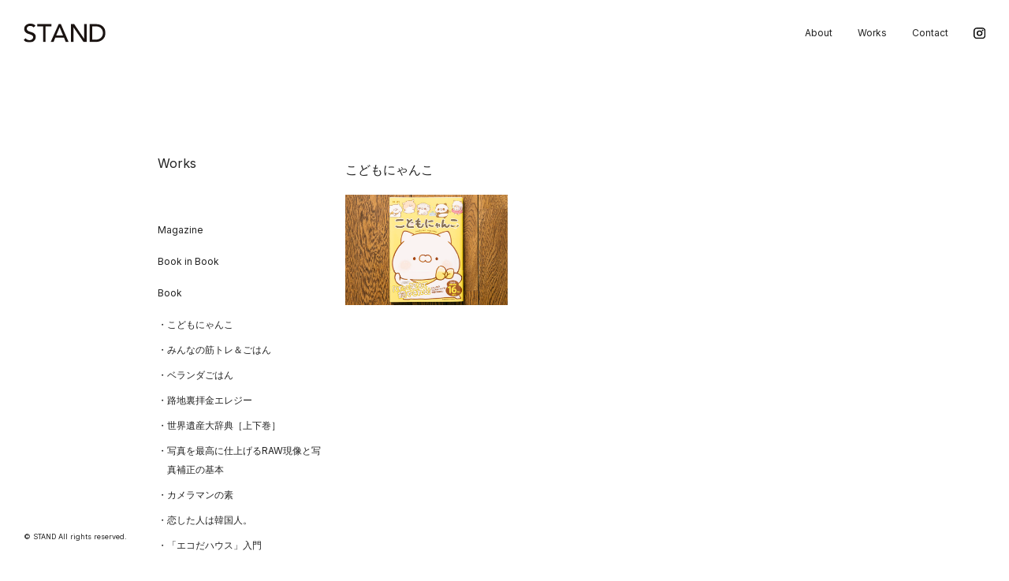

--- FILE ---
content_type: text/html; charset=UTF-8
request_url: https://stand-g.com/category/book/kodomonyanko/
body_size: 4956
content:
<!doctype html>
<html lang="ja">
<head>
<meta charset="utf-8">
<meta http-equiv="X-UA-Compatible" content="IE=edge">
<meta name="viewport" content="width=device-width,initial-scale=1.0">
<title>こどもにゃんこ &#8211; STAND</title>
<meta name='robots' content='max-image-preview:large' />
<link rel="alternate" type="application/rss+xml" title="STAND &raquo; フィード" href="https://stand-g.com/feed/" />
<link rel="alternate" type="application/rss+xml" title="STAND &raquo; コメントフィード" href="https://stand-g.com/comments/feed/" />
<style id='wp-img-auto-sizes-contain-inline-css' type='text/css'>
img:is([sizes=auto i],[sizes^="auto," i]){contain-intrinsic-size:3000px 1500px}
/*# sourceURL=wp-img-auto-sizes-contain-inline-css */
</style>
<style id='wp-block-library-inline-css' type='text/css'>
:root{--wp-block-synced-color:#7a00df;--wp-block-synced-color--rgb:122,0,223;--wp-bound-block-color:var(--wp-block-synced-color);--wp-editor-canvas-background:#ddd;--wp-admin-theme-color:#007cba;--wp-admin-theme-color--rgb:0,124,186;--wp-admin-theme-color-darker-10:#006ba1;--wp-admin-theme-color-darker-10--rgb:0,107,160.5;--wp-admin-theme-color-darker-20:#005a87;--wp-admin-theme-color-darker-20--rgb:0,90,135;--wp-admin-border-width-focus:2px}@media (min-resolution:192dpi){:root{--wp-admin-border-width-focus:1.5px}}.wp-element-button{cursor:pointer}:root .has-very-light-gray-background-color{background-color:#eee}:root .has-very-dark-gray-background-color{background-color:#313131}:root .has-very-light-gray-color{color:#eee}:root .has-very-dark-gray-color{color:#313131}:root .has-vivid-green-cyan-to-vivid-cyan-blue-gradient-background{background:linear-gradient(135deg,#00d084,#0693e3)}:root .has-purple-crush-gradient-background{background:linear-gradient(135deg,#34e2e4,#4721fb 50%,#ab1dfe)}:root .has-hazy-dawn-gradient-background{background:linear-gradient(135deg,#faaca8,#dad0ec)}:root .has-subdued-olive-gradient-background{background:linear-gradient(135deg,#fafae1,#67a671)}:root .has-atomic-cream-gradient-background{background:linear-gradient(135deg,#fdd79a,#004a59)}:root .has-nightshade-gradient-background{background:linear-gradient(135deg,#330968,#31cdcf)}:root .has-midnight-gradient-background{background:linear-gradient(135deg,#020381,#2874fc)}:root{--wp--preset--font-size--normal:16px;--wp--preset--font-size--huge:42px}.has-regular-font-size{font-size:1em}.has-larger-font-size{font-size:2.625em}.has-normal-font-size{font-size:var(--wp--preset--font-size--normal)}.has-huge-font-size{font-size:var(--wp--preset--font-size--huge)}.has-text-align-center{text-align:center}.has-text-align-left{text-align:left}.has-text-align-right{text-align:right}.has-fit-text{white-space:nowrap!important}#end-resizable-editor-section{display:none}.aligncenter{clear:both}.items-justified-left{justify-content:flex-start}.items-justified-center{justify-content:center}.items-justified-right{justify-content:flex-end}.items-justified-space-between{justify-content:space-between}.screen-reader-text{border:0;clip-path:inset(50%);height:1px;margin:-1px;overflow:hidden;padding:0;position:absolute;width:1px;word-wrap:normal!important}.screen-reader-text:focus{background-color:#ddd;clip-path:none;color:#444;display:block;font-size:1em;height:auto;left:5px;line-height:normal;padding:15px 23px 14px;text-decoration:none;top:5px;width:auto;z-index:100000}html :where(.has-border-color){border-style:solid}html :where([style*=border-top-color]){border-top-style:solid}html :where([style*=border-right-color]){border-right-style:solid}html :where([style*=border-bottom-color]){border-bottom-style:solid}html :where([style*=border-left-color]){border-left-style:solid}html :where([style*=border-width]){border-style:solid}html :where([style*=border-top-width]){border-top-style:solid}html :where([style*=border-right-width]){border-right-style:solid}html :where([style*=border-bottom-width]){border-bottom-style:solid}html :where([style*=border-left-width]){border-left-style:solid}html :where(img[class*=wp-image-]){height:auto;max-width:100%}:where(figure){margin:0 0 1em}html :where(.is-position-sticky){--wp-admin--admin-bar--position-offset:var(--wp-admin--admin-bar--height,0px)}@media screen and (max-width:600px){html :where(.is-position-sticky){--wp-admin--admin-bar--position-offset:0px}}

/*# sourceURL=wp-block-library-inline-css */
</style><style id='global-styles-inline-css' type='text/css'>
:root{--wp--preset--aspect-ratio--square: 1;--wp--preset--aspect-ratio--4-3: 4/3;--wp--preset--aspect-ratio--3-4: 3/4;--wp--preset--aspect-ratio--3-2: 3/2;--wp--preset--aspect-ratio--2-3: 2/3;--wp--preset--aspect-ratio--16-9: 16/9;--wp--preset--aspect-ratio--9-16: 9/16;--wp--preset--color--black: #000000;--wp--preset--color--cyan-bluish-gray: #abb8c3;--wp--preset--color--white: #ffffff;--wp--preset--color--pale-pink: #f78da7;--wp--preset--color--vivid-red: #cf2e2e;--wp--preset--color--luminous-vivid-orange: #ff6900;--wp--preset--color--luminous-vivid-amber: #fcb900;--wp--preset--color--light-green-cyan: #7bdcb5;--wp--preset--color--vivid-green-cyan: #00d084;--wp--preset--color--pale-cyan-blue: #8ed1fc;--wp--preset--color--vivid-cyan-blue: #0693e3;--wp--preset--color--vivid-purple: #9b51e0;--wp--preset--gradient--vivid-cyan-blue-to-vivid-purple: linear-gradient(135deg,rgb(6,147,227) 0%,rgb(155,81,224) 100%);--wp--preset--gradient--light-green-cyan-to-vivid-green-cyan: linear-gradient(135deg,rgb(122,220,180) 0%,rgb(0,208,130) 100%);--wp--preset--gradient--luminous-vivid-amber-to-luminous-vivid-orange: linear-gradient(135deg,rgb(252,185,0) 0%,rgb(255,105,0) 100%);--wp--preset--gradient--luminous-vivid-orange-to-vivid-red: linear-gradient(135deg,rgb(255,105,0) 0%,rgb(207,46,46) 100%);--wp--preset--gradient--very-light-gray-to-cyan-bluish-gray: linear-gradient(135deg,rgb(238,238,238) 0%,rgb(169,184,195) 100%);--wp--preset--gradient--cool-to-warm-spectrum: linear-gradient(135deg,rgb(74,234,220) 0%,rgb(151,120,209) 20%,rgb(207,42,186) 40%,rgb(238,44,130) 60%,rgb(251,105,98) 80%,rgb(254,248,76) 100%);--wp--preset--gradient--blush-light-purple: linear-gradient(135deg,rgb(255,206,236) 0%,rgb(152,150,240) 100%);--wp--preset--gradient--blush-bordeaux: linear-gradient(135deg,rgb(254,205,165) 0%,rgb(254,45,45) 50%,rgb(107,0,62) 100%);--wp--preset--gradient--luminous-dusk: linear-gradient(135deg,rgb(255,203,112) 0%,rgb(199,81,192) 50%,rgb(65,88,208) 100%);--wp--preset--gradient--pale-ocean: linear-gradient(135deg,rgb(255,245,203) 0%,rgb(182,227,212) 50%,rgb(51,167,181) 100%);--wp--preset--gradient--electric-grass: linear-gradient(135deg,rgb(202,248,128) 0%,rgb(113,206,126) 100%);--wp--preset--gradient--midnight: linear-gradient(135deg,rgb(2,3,129) 0%,rgb(40,116,252) 100%);--wp--preset--font-size--small: 13px;--wp--preset--font-size--medium: 20px;--wp--preset--font-size--large: 36px;--wp--preset--font-size--x-large: 42px;--wp--preset--spacing--20: 0.44rem;--wp--preset--spacing--30: 0.67rem;--wp--preset--spacing--40: 1rem;--wp--preset--spacing--50: 1.5rem;--wp--preset--spacing--60: 2.25rem;--wp--preset--spacing--70: 3.38rem;--wp--preset--spacing--80: 5.06rem;--wp--preset--shadow--natural: 6px 6px 9px rgba(0, 0, 0, 0.2);--wp--preset--shadow--deep: 12px 12px 50px rgba(0, 0, 0, 0.4);--wp--preset--shadow--sharp: 6px 6px 0px rgba(0, 0, 0, 0.2);--wp--preset--shadow--outlined: 6px 6px 0px -3px rgb(255, 255, 255), 6px 6px rgb(0, 0, 0);--wp--preset--shadow--crisp: 6px 6px 0px rgb(0, 0, 0);}:where(.is-layout-flex){gap: 0.5em;}:where(.is-layout-grid){gap: 0.5em;}body .is-layout-flex{display: flex;}.is-layout-flex{flex-wrap: wrap;align-items: center;}.is-layout-flex > :is(*, div){margin: 0;}body .is-layout-grid{display: grid;}.is-layout-grid > :is(*, div){margin: 0;}:where(.wp-block-columns.is-layout-flex){gap: 2em;}:where(.wp-block-columns.is-layout-grid){gap: 2em;}:where(.wp-block-post-template.is-layout-flex){gap: 1.25em;}:where(.wp-block-post-template.is-layout-grid){gap: 1.25em;}.has-black-color{color: var(--wp--preset--color--black) !important;}.has-cyan-bluish-gray-color{color: var(--wp--preset--color--cyan-bluish-gray) !important;}.has-white-color{color: var(--wp--preset--color--white) !important;}.has-pale-pink-color{color: var(--wp--preset--color--pale-pink) !important;}.has-vivid-red-color{color: var(--wp--preset--color--vivid-red) !important;}.has-luminous-vivid-orange-color{color: var(--wp--preset--color--luminous-vivid-orange) !important;}.has-luminous-vivid-amber-color{color: var(--wp--preset--color--luminous-vivid-amber) !important;}.has-light-green-cyan-color{color: var(--wp--preset--color--light-green-cyan) !important;}.has-vivid-green-cyan-color{color: var(--wp--preset--color--vivid-green-cyan) !important;}.has-pale-cyan-blue-color{color: var(--wp--preset--color--pale-cyan-blue) !important;}.has-vivid-cyan-blue-color{color: var(--wp--preset--color--vivid-cyan-blue) !important;}.has-vivid-purple-color{color: var(--wp--preset--color--vivid-purple) !important;}.has-black-background-color{background-color: var(--wp--preset--color--black) !important;}.has-cyan-bluish-gray-background-color{background-color: var(--wp--preset--color--cyan-bluish-gray) !important;}.has-white-background-color{background-color: var(--wp--preset--color--white) !important;}.has-pale-pink-background-color{background-color: var(--wp--preset--color--pale-pink) !important;}.has-vivid-red-background-color{background-color: var(--wp--preset--color--vivid-red) !important;}.has-luminous-vivid-orange-background-color{background-color: var(--wp--preset--color--luminous-vivid-orange) !important;}.has-luminous-vivid-amber-background-color{background-color: var(--wp--preset--color--luminous-vivid-amber) !important;}.has-light-green-cyan-background-color{background-color: var(--wp--preset--color--light-green-cyan) !important;}.has-vivid-green-cyan-background-color{background-color: var(--wp--preset--color--vivid-green-cyan) !important;}.has-pale-cyan-blue-background-color{background-color: var(--wp--preset--color--pale-cyan-blue) !important;}.has-vivid-cyan-blue-background-color{background-color: var(--wp--preset--color--vivid-cyan-blue) !important;}.has-vivid-purple-background-color{background-color: var(--wp--preset--color--vivid-purple) !important;}.has-black-border-color{border-color: var(--wp--preset--color--black) !important;}.has-cyan-bluish-gray-border-color{border-color: var(--wp--preset--color--cyan-bluish-gray) !important;}.has-white-border-color{border-color: var(--wp--preset--color--white) !important;}.has-pale-pink-border-color{border-color: var(--wp--preset--color--pale-pink) !important;}.has-vivid-red-border-color{border-color: var(--wp--preset--color--vivid-red) !important;}.has-luminous-vivid-orange-border-color{border-color: var(--wp--preset--color--luminous-vivid-orange) !important;}.has-luminous-vivid-amber-border-color{border-color: var(--wp--preset--color--luminous-vivid-amber) !important;}.has-light-green-cyan-border-color{border-color: var(--wp--preset--color--light-green-cyan) !important;}.has-vivid-green-cyan-border-color{border-color: var(--wp--preset--color--vivid-green-cyan) !important;}.has-pale-cyan-blue-border-color{border-color: var(--wp--preset--color--pale-cyan-blue) !important;}.has-vivid-cyan-blue-border-color{border-color: var(--wp--preset--color--vivid-cyan-blue) !important;}.has-vivid-purple-border-color{border-color: var(--wp--preset--color--vivid-purple) !important;}.has-vivid-cyan-blue-to-vivid-purple-gradient-background{background: var(--wp--preset--gradient--vivid-cyan-blue-to-vivid-purple) !important;}.has-light-green-cyan-to-vivid-green-cyan-gradient-background{background: var(--wp--preset--gradient--light-green-cyan-to-vivid-green-cyan) !important;}.has-luminous-vivid-amber-to-luminous-vivid-orange-gradient-background{background: var(--wp--preset--gradient--luminous-vivid-amber-to-luminous-vivid-orange) !important;}.has-luminous-vivid-orange-to-vivid-red-gradient-background{background: var(--wp--preset--gradient--luminous-vivid-orange-to-vivid-red) !important;}.has-very-light-gray-to-cyan-bluish-gray-gradient-background{background: var(--wp--preset--gradient--very-light-gray-to-cyan-bluish-gray) !important;}.has-cool-to-warm-spectrum-gradient-background{background: var(--wp--preset--gradient--cool-to-warm-spectrum) !important;}.has-blush-light-purple-gradient-background{background: var(--wp--preset--gradient--blush-light-purple) !important;}.has-blush-bordeaux-gradient-background{background: var(--wp--preset--gradient--blush-bordeaux) !important;}.has-luminous-dusk-gradient-background{background: var(--wp--preset--gradient--luminous-dusk) !important;}.has-pale-ocean-gradient-background{background: var(--wp--preset--gradient--pale-ocean) !important;}.has-electric-grass-gradient-background{background: var(--wp--preset--gradient--electric-grass) !important;}.has-midnight-gradient-background{background: var(--wp--preset--gradient--midnight) !important;}.has-small-font-size{font-size: var(--wp--preset--font-size--small) !important;}.has-medium-font-size{font-size: var(--wp--preset--font-size--medium) !important;}.has-large-font-size{font-size: var(--wp--preset--font-size--large) !important;}.has-x-large-font-size{font-size: var(--wp--preset--font-size--x-large) !important;}
/*# sourceURL=global-styles-inline-css */
</style>

<style id='classic-theme-styles-inline-css' type='text/css'>
/*! This file is auto-generated */
.wp-block-button__link{color:#fff;background-color:#32373c;border-radius:9999px;box-shadow:none;text-decoration:none;padding:calc(.667em + 2px) calc(1.333em + 2px);font-size:1.125em}.wp-block-file__button{background:#32373c;color:#fff;text-decoration:none}
/*# sourceURL=/wp-includes/css/classic-themes.min.css */
</style>
<link rel='stylesheet' id='animsition-css' href='https://stand-g.com/wp/wp-content/themes/stand-g/css/animsition.min.css' type='text/css' media='all' />
<link rel='stylesheet' id='style-css' href='https://stand-g.com/wp/wp-content/themes/stand-g/style.css?ver=6.9' type='text/css' media='all' />
<script type="text/javascript" src="https://stand-g.com/wp/wp-content/themes/stand-g/js/jquery.min.js" id="jquery-js"></script>
</head>
<body>
<div id="container" class="animsition">
<header id="header">
<div id="logo"><a href="https://stand-g.com/"><img src="https://stand-g.com/wp/wp-content/themes/stand-g/img/common/logo.svg" alt="STAND"></a></div>
<nav id="nav">
<ul>
<li><a href="https://stand-g.com/aboutus/">About</a></li>
<li><a href="https://stand-g.com/works/">Works</a></li>
<li><a href="https://stand-g.com/contact/">Contact</a></li>
</ul>
<div><a href="https://www.instagram.com/stand_akaishizawa/" target="_blank"><img src="https://stand-g.com/wp/wp-content/themes/stand-g/img/common/instagram.svg" alt="Instagram"></a></div>
</nav>
<div id="open">Menu<div><span></span><span></span><span></span></div></div>
</header>


<article id="workslist">
<header>
<h1>Works</h1>
</header>
<section>
<h2>こどもにゃんこ</h2>
<ul class="list">
<li><a href="https://stand-g.com/book/188/" title="こどもにゃんこ（東京書店／2020）">
<figure>
<img src="https://stand-g.com/wp/wp-content/uploads/2023/03/neko_16A6463-750x750.jpg" alt="こどもにゃんこ（東京書店／2020）">
</figure>
</a></li>
</ul>

</section>

<nav id="aside">
<ul>
<li>
<a href="https://stand-g.com/category/magazine/">Magazine</a>
<ul>
<li><a href="https://stand-g.com/category/magazine/begin/">Begin</a></li>
<li><a href="https://stand-g.com/category/magazine/tokeibegin/">時計Begin</a></li>
<li><a href="https://stand-g.com/category/magazine/premium-headphone-guide-magazine/">Premium Headphone Guide Magazine</a></li>
<li><a href="https://stand-g.com/category/magazine/bycicle-navi/">Bycicle Navi</a></li>
<li><a href="https://stand-g.com/category/magazine/ds/">ds</a></li>
</ul>
</li>
<li>
<a href="https://stand-g.com/category/book-in-book/">Book in Book</a>
<ul>
<li><a href="https://stand-g.com/category/book-in-book/alba/">ALBA</a></li>
<li><a href="https://stand-g.com/category/book-in-book/begin_-appendix/">Begin特別付録</a></li>
<li><a href="https://stand-g.com/category/book-in-book/mens-ex_-appendix/">Men's EX特別編集</a></li>
<li><a href="https://stand-g.com/category/book-in-book/premium-conpact-audio/">Premium Conpact Audio</a></li>
</ul>
</li>
<li>
<a href="https://stand-g.com/category/book/">Book</a>
<ul>
<li class="active"><a href="https://stand-g.com/category/book/kodomonyanko/">こどもにゃんこ</a></li>
<li><a href="https://stand-g.com/category/book/minnanokintore-gohan/">みんなの筋トレ＆ごはん</a></li>
<li><a href="https://stand-g.com/category/book/veranda-gohan/">ベランダごはん</a></li>
<li><a href="https://stand-g.com/category/book/rojiurahaikinelegy/">路地裏拝金エレジー</a></li>
<li><a href="https://stand-g.com/category/book/sekaiisandaijiten/">世界遺産大辞典［上下巻］</a></li>
<li><a href="https://stand-g.com/category/book/raw-development/">写真を最高に仕上げるRAW現像と写真補正の基本</a></li>
<li><a href="https://stand-g.com/category/book/photographer/">カメラマンの素</a></li>
<li><a href="https://stand-g.com/category/book/korean/">恋した人は韓国人。</a></li>
<li><a href="https://stand-g.com/category/book/ecodahouse/">「エコだハウス」入門</a></li>
</ul>
</li>
<li>
<a href="https://stand-g.com/category/mook/">Mook</a>
<ul>
<li><a href="https://stand-g.com/category/mook/soda-actress/">SODA+Actress</a></li>
<li><a href="https://stand-g.com/category/mook/whitehouse-cox-fan-book/">Whitehouse Cox FAN BOOK</a></li>
<li><a href="https://stand-g.com/category/mook/masters-tbs%e8%a6%b3%e6%88%a6%e3%82%ac%e3%82%a4%e3%83%89/">MASTERS TBS観戦ガイド</a></li>
<li><a href="https://stand-g.com/category/mook/canada-goose-fan-book/">CANADA GOOSE FAN BOOK</a></li>
<li><a href="https://stand-g.com/category/mook/gerry-anderson/">ジェリーアンダーソン　メカニック大全</a></li>
</ul>
</li>
<li>
<a href="https://stand-g.com/category/catalog/">Catalog</a>
<ul>
<li><a href="https://stand-g.com/category/catalog/honda-riding-gear-original-helmet/">Honda Riding Gear &amp; Original Helmet</a></li>
<li><a href="https://stand-g.com/category/catalog/honda-mn4/">Honda MN4</a></li>
<li><a href="https://stand-g.com/category/catalog/audio_catalog/">Audio_catalog</a></li>
<li><a href="https://stand-g.com/category/catalog/relaxy-bike-catalog/">Relaxy Bike</a></li>
</ul>
</li>
<li>
<a href="https://stand-g.com/category/free-magazine/">Free Magazine</a>
<ul>
<li><a href="https://stand-g.com/category/free-magazine/musashino/">季刊むさしの</a></li>
<li><a href="https://stand-g.com/category/free-magazine/premium-headphone-guide/">Premium Headphone Guide</a></li>
<li><a href="https://stand-g.com/category/free-magazine/atmos-mag/">atmos mag</a></li>
<li><a href="https://stand-g.com/category/free-magazine/spike/">Spike!</a></li>
</ul>
</li>
<li>
<a href="https://stand-g.com/category/zine/">ZINE</a>
</li>
<li>
<a href="https://stand-g.com/category/other/">Other</a>
</li>
</ul>
</nav>
</article>



<footer id="footer">
<dl>
<dt>address</dt>
<dd>東京都世田谷区北沢2-21-22<br class="sp"> (tefu) lounge 312</dd>
<dt>tel</dt>
<dd><a href="tel:03-6382-9728">03-6382-9728</a></dd>
<dt>email</dt>
<dd><a href="mailto:akaishizawa@stand-g.com">akaishizawa@stand-g.com</a></dd>
</dl>
<p><a href="https://stand-g.com/contact/" class="underline">Contact</a></p>
<div id="copyright">© STAND  All rights reserved.</div>
</footer>
</div>
<script type="speculationrules">
{"prefetch":[{"source":"document","where":{"and":[{"href_matches":"/*"},{"not":{"href_matches":["/wp/wp-*.php","/wp/wp-admin/*","/wp/wp-content/uploads/*","/wp/wp-content/*","/wp/wp-content/plugins/*","/wp/wp-content/themes/stand-g/*","/*\\?(.+)"]}},{"not":{"selector_matches":"a[rel~=\"nofollow\"]"}},{"not":{"selector_matches":".no-prefetch, .no-prefetch a"}}]},"eagerness":"conservative"}]}
</script>
<script type="text/javascript" src="https://stand-g.com/wp/wp-content/themes/stand-g/js/animsition.min.js" id="animsition-js"></script>
<script type="text/javascript" src="https://stand-g.com/wp/wp-content/themes/stand-g/js/jquery.waypoints.min.js" id="waypoints-js"></script>
<script type="text/javascript" src="https://stand-g.com/wp/wp-content/themes/stand-g/js/share.js" id="share-js"></script>
</body>
</html>

--- FILE ---
content_type: text/css
request_url: https://stand-g.com/wp/wp-content/themes/stand-g/style.css?ver=6.9
body_size: 4124
content:
@charset "utf-8";
/*
Theme Name: STAND
*/
@import url('https://fonts.googleapis.com/css2?family=Inter&display=swap');


/*reset*/
/*******************************************************************/
html{box-sizing:border-box;overflow-y:scroll;-webkit-text-size-adjust:100%}*,:after,:before{background-repeat:no-repeat;box-sizing:inherit}:after,:before{text-decoration:inherit;vertical-align:inherit}*{padding:0;margin:0}audio:not([controls]){display:none;height:0}hr{overflow:visible}article,aside,details,figcaption,figure,picture,footer,header,main,menu,nav,section,summary{display:block}summary{display:list-item}small{font-size:80%}[hidden],template{display:none}abbr[title]{border-bottom:1px dotted;text-decoration:none}a{background-color:transparent;-webkit-text-decoration-skip:objects}a:active,a:hover{outline-width:0}code,kbd,pre,samp{font-family:monospace,monospace}b,strong{font-weight:bolder}dfn{font-style:italic}mark{background-color:#ff0;color:#000}sub,sup{font-size:75%;line-height:0;position:relative;vertical-align:baseline}sub{bottom:-.25em}sup{top:-.5em}input{border-radius:0}[role=button],[type=button],[type=reset],[type=submit],button{cursor:pointer}[disabled]{cursor:default}[type=number]{width:auto}[type=search]{-webkit-appearance:textfield}[type=search]::-webkit-search-cancel-button,[type=search]::-webkit-search-decoration{-webkit-appearance:none}textarea{overflow:auto;resize:vertical}button,input,optgroup,select,textarea{font:inherit}optgroup{font-weight:700}button{overflow:visible}[type=button]::-moz-focus-inner,[type=reset]::-moz-focus-inner,[type=submit]::-moz-focus-inner,button::-moz-focus-inner{border-style:0;padding:0}[type=button]::-moz-focus-inner,[type=reset]::-moz-focus-inner,[type=submit]::-moz-focus-inner,button:-moz-focusring{outline:1px dotted ButtonText}[type=reset],[type=submit],button,html [type=button]{-webkit-appearance:button}button,select{text-transform:none}button,input,select,textarea{background-color:transparent;border-style:none;color:inherit}select{-moz-appearance:none;-webkit-appearance:none}select::-ms-expand{display:none}select::-ms-value{color:currentColor}legend{border:0;color:inherit;display:table;max-width:100%;white-space:normal}::-webkit-file-upload-button{-webkit-appearance:button;font:inherit}[type=search]{-webkit-appearance:textfield;outline-offset:-2px}img{width:auto;max-width:100%;height:auto;border-style:none;vertical-align:middle}i{vertical-align:middle}progress{vertical-align:baseline}svg:not(:root){overflow:hidden}audio,canvas,progress,video{display:inline-block}@media screen{[hidden~=screen]{display:inherit}[hidden~=screen]:not(:active):not(:focus):not(:target){position:absolute!important;clip:rect(0 0 0 0)!important}}[aria-busy=true]{cursor:progress}[aria-controls]{cursor:pointer}[aria-disabled]{cursor:default}::-moz-selection{background-color:#b3d4fc;color:#000;text-shadow:none}::selection{background-color:#b3d4fc;color:#000;text-shadow:none}ul,ol{list-style:none}i{font-style:normal}
a { color: #222; text-decoration: none;}
@media screen and (min-width: 768px){ a { transition: opacity .2s ease-out, background .2s ease-out;} a:hover { filter: progid:DXImageTransform.Microsoft.Alpha(Opacity=60); opacity: 0.6;}}
*:focus { outline: none;}


/*LAYOUT*/
/*******************************************************************/
html { font-size: 62.5%;}
body { -webkit-text-size-adjust: 100%; touch-action: manipulation; font-family: 'Inter', sans-serif; font-size: 1.1rem; line-height: 2; word-break: break-all; color: #222;}
#container { position: relative; width: 100%; overflow: hidden;}


/*HEADER*/
/*******************************************************************/
#header { display: flex; justify-content: space-between; align-items: center; grid-gap: 80px; padding: 30px; z-index: 9999;}
@media screen and (min-width: 1025px) {
#nav { display: flex;}
#nav ul { display: flex;}
#nav li { margin-right: 32px;}
#nav li a { position: relative; font-size: 1.2rem;}
#nav li a::after { content: ''; display: block; position: absolute; top: 50%; left: auto; right: 0; width: 0; border-top: 1px solid #222; transition: width .4s cubic-bezier(.165,.84,.44,1);}
#nav li a:hover { opacity: 1;}
#nav li a:hover::after { width: 100%; left: 0; right: auto;}
#open { display: none;}
}


/*FOOTER*/
/*******************************************************************/
#footer { display: grid; grid-gap: 16vh; max-width: 1920px; margin: 0 auto; padding: 16vh 15.625%; font-size: 1.2rem;} 
#footer dl { display: grid; grid-template-columns: 100px 1fr; grid-gap: 20px;}
.underline { position: relative; display: inline-block; padding-bottom: 2px;}
.underline::before, .underline::after { content: ''; position: absolute; bottom: 0; left: 0; width: 100%; height: 1px; background-color: #000; transform: scaleX(0); transform-origin: right top;}
.underline::after { transform: scaleX(1);}
.underline:hover { opacity: 1;}
.underline:hover::before { transform: scaleX(1); transform-origin: left top; transition: transform .45s ease; transition-delay: 0.55s;}
.underline:hover::after { transform: scaleX(0); transform-origin: right top; transition: transform .45s ease;}
#copyright { position: fixed; bottom: 30px; left: 30px; font-size: 0.9rem; z-index: 100;}


/*CONTENTS*/
/*******************************************************************/
article { position: relative; display: grid; grid-template-columns: 15% auto 15%; grid-gap: 1%; max-width: 1920px; margin: 0 auto; padding: 16vh 15.625%;}
article header { line-height: 1;}
article h1 { font-size: 1.6rem; font-weight: 400;}
article h2 { font-size: 1.6rem; font-weight: 400;}
article h3 { font-size: 1.2rem; font-weight: 400;}
article h4 { font-size: 1.2rem; font-weight: 400;}
article h5 { font-size: 1.1rem; font-weight: 400;}
article * + h2, article * + h3, article * + h4, article * + h5, article * + ul, article * + ol, article * + figure,  article * + blockquote, article * + .wp-block-table.is-style-stripes, #workssingle .tag, .back { margin-top: 8vh;}
article * + p { margin-top: 24px;}
article figure > img { width: 100%;}
article p:not(:last-child) { padding-bottom: 0;}
figure { position: relative;}
.center { text-align: center!important;}
.right { text-align: right!important;}
.left { text-align: left!important;}
.more { position: absolute; top: 16vh; right: 5.2%;}
.more a { position: relative; font-size: 1.2rem;}
.more a::after { content: ''; display: block; position: absolute; top: 50%; left: auto; right: 0; width: 0; border-top: 1px solid #222; transition: width .4s cubic-bezier(.165,.84,.44,1);}
.more a:hover { opacity: 1;}
.more a:hover::after { width: 100%; left: 0; right: auto;}
.sp { display: none;}
.fadeInUp{ animation-name: fadeInUp;}
@keyframes fadeInUp { from { opacity: 0; transform: translate3d(0, 30px, 0);} to { opacity: 1; transform: translate3d(0, 0, 0);} }
.animated { opacity: 0; animation-duration: 1s; animation-fill-mode: both;}


/*TOP*/
#mv { grid-template-columns: 15% 85%; max-width: initial; padding: 16vh 0 0;}
#mv header { padding-left: 30px; padding-top: 76%;}
#mv .swiper-slide { width: 44%;}
#mv .swiper-slide a { position: relative; display: block;}
#mv .swiper-slide figure { position: relative; width: 100%; padding-top: calc(212 / 314 * 100%); background: #E6E6E6;}
#mv .swiper-slide figure img { position: absolute; top: 0; left: 0; width: 100%; height: 100%; object-fit: cover;}
#mv .swiper-caption { display: flex; flex-wrap: wrap; justify-content: space-between; margin-top: 20px;}
#mv .swiper-caption h2 { font-size: 1.1rem;}
.tag { display: flex; flex-wrap: wrap; margin: 0 0 0 -12px; color: #B5B5B5;}
.tag li { margin-left: 12px;}
.tag a { color: #B5B5B5;}
.swiper-horizontal>.swiper-scrollbar, .swiper-scrollbar.swiper-scrollbar-horizontal { position: relative; left: 0; bottom: 0; height: 1px; max-width: 300px; margin-top: 60px; background: #E6E6E6; cursor: grab;}
.swiper-scrollbar-drag { background: #000;}
#scroll { position: fixed; bottom: 30px; right: 30px; z-index: 100;}
#works { display: block; max-width: initial; padding: 16vh 0 16vh 16%;}
#works .list { grid-template-columns: repeat(5,1fr); grid-gap: 0;}
.list { display: grid; justify-content: flex-start; grid-template-columns: repeat(3,1fr); grid-gap: 50px 12px; margin: 0;}
.list figure { position: relative; width: 100%; padding-top: calc(212 / 314 * 100%); background: #E6E6E6;}
.list figure img { position: absolute; top: 0; left: 0; width: 100%; height: 100%; object-fit: cover;}
#works h3 { margin: 10vh 0 16px;}
.w340 { max-width: 340px;}
.news { display: grid; grid-template-columns: auto 1fr; grid-gap: 64px 48px;}
.news dt { font-size: 0.9rem;}


/*PAGE*/
.col { display: grid; grid-template-columns: 32% auto; grid-gap: 24px; margin-bottom: 16vh}
.col h2 { margin: 0; font-size: 1.2rem;}
.col h2 + * { margin-top: 0;}
.catch { font-size: 1.4rem;}
#workslist { grid-template-columns: 26% auto; grid-template-rows: auto 1fr;}
#workslist section, #workssingle section { grid-column: 2 / 3; grid-row: 1 / 3;}
#workslist h2 { margin-bottom: 16px;}
#workssingle { grid-template-rows: auto 1fr;}
.back { text-align: right;}
#aside { position: relative; grid-column: 1 / 2; grid-row: 2 / 3; margin-top: 8vh; font-size: 1.2rem;}
#aside > ul > li:not(:first-child) { margin-top: 16px;}
#aside > ul > li > a { display: inline-block;}
#aside > ul > li > ul { display: none; margin: 16px 16px 16px 0;}
#aside > ul > li > ul > li:not(:first-child) { margin-top: 8px;}
#aside > ul > li > ul > li a { position: relative; display: inline-block; padding-left: 1em;}
#aside > ul > li > ul > li a::before { content: '・'; position: absolute; top: 0; left: 0;}
#aside > ul > li.active > ul { display: block!important;}
.screen-reader-text { display: none;}
.pagination { margin-top: 8vh; white-space: nowrap;}
.pagination .nav-links { display: flex; flex-wrap: wrap; align-items: center; grid-gap: 16px 32px;}
.pagination a { display: flex; justify-content: center; align-items: center; font-size: 1.3rem; color: rgba(34,34,34,.3);}
.pagination a.prev, .pagination a.next { border: none!important; width: 16px; height: 11px; background: url("img/common/next.svg") center no-repeat; text-indent: -9999px; overflow: hidden;}
.pagination a.prev { transform: scale(-1);}
.pagination span { display: flex; justify-content: center; align-items: center; height: 35px; font-weight: 700;}
.pagination span.current { color: #222;}

.form dt { clear: left; float: left; width: 28%; text-align: left;}
.form dd { padding: 0 0 32px 28%; text-align: left; line-height: 1.5em;}
.form input[type="text"], .form input[type="tel"], .form input[type="email"], .form input[type="date"], .form input[type="url"] { display: inline-block;  width: calc(60% + 16px); margin: 0 8px; padding: 12px; border: 1px solid #E0E0E0; border-radius: 5px; vertical-align: middle; font-size: 16px;}
.form select { margin: 8px; padding: 12px 48px 12px 12px; vertical-align: middle; background: url("img/common/select.svg") right 16px center no-repeat; border: 1px solid #E0E0E0; border-radius: 5px;}
.form textarea { width: calc(100% + 16px); min-height: 200px; margin: 0 8px; padding: 12px; border: 1px solid #E0E0E0; border-radius: 5px; font-size: 16px;}
.form .short { width: calc(15% + 16px)!important;}
.form .middle { width: calc(40% + 16px)!important;}
.form .long { width: calc(75% + 16px)!important;}
.submit { text-align: center;}
.submit input[type='submit'] { display: inline-block; width: 100%; max-width: 350px; margin: 8px; padding: 24px; text-align: center; border-bottom: 1px solid #222; transition: .2s ease-out;}
.submit input[type='submit']:hover { opacity: 0.7;}
.submit button { display: inline-block; width: 100%; max-width: 305px; margin: 8px; padding: 24px; background: #999; border-radius: 40px; font-weight: 700; color: #FFF;}
.form ::-webkit-input-placeholder { font-weight: 400; color: #AAAAAA;}
.form ::-moz-placeholder { font-weight: 400; color: #AAAAAA;}
.form :-ms-input-placeholder { font-weight: 400; color: #AAAAAA;}
.mw_wp_form_confirm .confirm_hidden, .mw_wp_form_complete .confirm_hidden { display: none;}
.mw_wp_form_confirm dd { padding-top: 16px;}
.mw_wp_form_confirm dd span { display: none;}





@media screen and (max-width: 1024px) {
#header { padding: 8%;}
#nav { pointer-events: none; opacity: 0; position: fixed; top: 0; right: 0; transform: translateX(100%); display: flex; flex-direction: column; justify-content: center; align-items: center; grid-gap: 40px; min-width: 165px; padding: 120px 16px 80px; background: #FFF; border-bottom-left-radius: 30px; box-shadow: 0 0 48px rgba(0,0,0,.15); z-index: 1000; transition: .4s cubic-bezier(.645,.045,.355,1);}
#nav ul { display: flex; flex-direction: column; grid-gap: 24px; line-height: 1;}
#nav li { opacity: 0; transform: translateY(-10px); transition: .6s cubic-bezier(.19,1,.22,1);}
#nav li:nth-of-type(1) { transition-delay: .24s;}
#nav li:nth-of-type(2) { transition-delay: .32s;}
#nav li:nth-of-type(3) { transition-delay: .40s;}
#nav li:nth-of-type(4) { transition-delay: .48s;}
#nav li:nth-of-type(5) { transition-delay: .56s;}
#nav li:nth-of-type(6) { transition-delay: .64s;}
#open { pointer-events: auto; position: fixed; top: 30px; right: 8%; display: flex; align-items: center; grid-gap: 8px; font-size: 0.9rem; cursor: pointer; z-index: 2000;}
#open div { position: relative; width: 11px; height: 10px;}
#open span { position: absolute; left: 0; display: block; width: 11px; height: 2px; background: #000; transition: .2s linear;}
#open span:nth-child(1) { top: 0;}
#open span:nth-child(2) { top: 4px;}
#open span:nth-child(3) { top: 8px;}
.open #nav { pointer-events: auto; transform: translateY(0); opacity: 1; transition: opacity .4s cubic-bezier(.23,1,.32,1) .1s, transform 1s cubic-bezier(.23,1,.32,1) .0s;}
.open #nav li { opacity: 1; transform: translateY(0);}
.open #open span:nth-child(1) { top: 4px; transform: rotate(45deg);}
.open #open span:nth-child(2) { width: 0;}
.open #open span:nth-child(3) { top: 4px; transform: rotate(-45deg);}
#footer { padding: 12vh 8%;} 
#footer dl { grid-template-columns: auto 1fr;}
#copyright { position: relative; bottom: 0; left: 0;}

article { grid-template-columns: auto; grid-gap: 8vh; padding: 12vh 8%;}
.more { position: relative; top: auto; right: auto; margin-top: 8vh; text-align: right;}
.sp { display: block;}
.pc { display: none;}


/*TOP*/
#mv { grid-template-columns: 100%; padding: 12vh 0 0 8%;}
#mv header { padding-left: 0; padding-top: 0;}
#mv .swiper-slide { width: 80%;}
#works { padding: 12vh 8%;}
#works .list { grid-template-columns: repeat(3,1fr);}
.list { grid-template-columns: repeat(3,1fr); grid-gap: 20px 8px;}
#works h3 { margin: 8vh 0 16px;}
.news { grid-gap: 48px 24px;}

/*PAGE*/
.col { grid-template-columns: 100%; grid-gap: 24px; margin-bottom: 16vh}
#workslist { grid-template-columns: auto; grid-template-rows: auto;}
#workslist section, #workssingle section { grid-column: auto; grid-row: auto;}
#aside { grid-column: auto; grid-row: auto;}

.form dt { float: none; width: auto;}
.form dd { display: block; padding: 8px 0 24px;}
.form input[type="text"], .form input[type="tel"], .form input[type="email"], .form input[type="date"], .form textarea { width: 100%; margin: 0;}
.form .short, .form .middle, .form .long { width: 100%!important;}
}





@media print{
body { width: 980px; height: auto;}
.animated { opacity: 1;}
}

--- FILE ---
content_type: image/svg+xml
request_url: https://stand-g.com/wp/wp-content/themes/stand-g/img/common/instagram.svg
body_size: 229
content:
<svg xmlns="http://www.w3.org/2000/svg" width="14.715" height="14.715" viewBox="0 0 14.715 14.715"><path d="M10.331,0H4.384A4.389,4.389,0,0,0,0,4.384v5.948a4.389,4.389,0,0,0,4.384,4.384h5.948a4.389,4.389,0,0,0,4.384-4.384V4.384A4.389,4.389,0,0,0,10.331,0Zm2.9,10.331a2.9,2.9,0,0,1-2.9,2.9H4.384a2.9,2.9,0,0,1-2.9-2.9V4.384a2.9,2.9,0,0,1,2.9-2.9h5.948a2.9,2.9,0,0,1,2.9,2.9v5.948Z"/><path d="M136.535,133a3.535,3.535,0,1,0,3.535,3.535A3.539,3.539,0,0,0,136.535,133Zm0,5.7a2.16,2.16,0,1,1,2.16-2.16A2.16,2.16,0,0,1,136.535,138.7Z" transform="translate(-129.178 -129.178)"/><ellipse cx="0.981" cy="0.981" rx="0.981" ry="0.981" transform="translate(10.148 2.64)"/></svg>

--- FILE ---
content_type: application/javascript
request_url: https://stand-g.com/wp/wp-content/themes/stand-g/js/share.js
body_size: 674
content:
history.replaceState(null, document.getElementsByTagName('title')[0].innerHTML, null);
window.addEventListener('popstate', function(){
	window.location.reload();
});


$(window).on('load resize', function(){
	$('#header').removeClass('open');
	Waypoint.refreshAll();
});


$(document).ready(function(){
	$(document).on('touchend click', function(event){
		let e = $(event.target);
		
		if(e.closest('#open').length){
			event.preventDefault();
			if($('#header').hasClass('open')){
				$('#header').removeClass('open');
			}else{
				$('#header').addClass('open');
			}
		}
    });
	
	
	$('a[href^="#"]').on('click', function(){
		$('#header').removeClass('open');
		var href= $(this).attr('href');
		var target = $(href == "#" || href == "" ? 'html' : href);
		var position = target.offset().top;
		$('html, body').animate({scrollTop:position}, 500, 'swing');
		return false;
	});
    
    
	$('#aside > ul > li li.active').closest('ul').closest('li').addClass('active');
		
		
	$('.animsition').animsition({
		inClass: 'fade-in',
		outClass: 'fade-out',
		inDuration: 800,
		outDuration: 400,
		linkElement: 'a:not([target="_blank"]):not([href*="#"]):not([href^="tel"]):not([href^="mailto"]):not([href$=".jpg"]):not([href$=".png"]):not([href$=".pdf"]):not([href*="javascript:void(0)"])'
	}).one('animsition.inEnd',function(){
		$('body').addClass('start');
	});
	
	
	$('article header, article section > *:not(.noeffect), article nav').addClass('animated fast');
	$('article header, article section > *:not(.noeffect), article nav').waypoint(function(direction){
		if(direction === 'down'){
			$(this.element).addClass('fadeInUp');
		}
	},{offset: '90%'});
});




--- FILE ---
content_type: image/svg+xml
request_url: https://stand-g.com/wp/wp-content/themes/stand-g/img/common/logo.svg
body_size: 1001
content:
<svg xmlns="http://www.w3.org/2000/svg" xmlns:xlink="http://www.w3.org/1999/xlink" width="104.141" height="24.188" viewBox="0 0 104.141 24.188"><defs><clipPath id="a"><rect width="104.141" height="24.188" fill="none"/></clipPath></defs><g transform="translate(0 0)"><g transform="translate(0 0)" clip-path="url(#a)"><path d="M2.568,18.791A5.128,5.128,0,0,0,4.73,20.661a6.467,6.467,0,0,0,2.715.6,5.527,5.527,0,0,0,1.593-.244,4.839,4.839,0,0,0,1.479-.731,4,4,0,0,0,1.089-1.2,3.2,3.2,0,0,0,.423-1.658,2.486,2.486,0,0,0-.845-2.032,7.309,7.309,0,0,0-2.1-1.17q-1.252-.471-2.731-.91a11.093,11.093,0,0,1-2.731-1.219,6.678,6.678,0,0,1-2.1-2.1,6.523,6.523,0,0,1-.845-3.56A6.135,6.135,0,0,1,2.5,2.211,7.624,7.624,0,0,1,4.925.634,9.013,9.013,0,0,1,8.485,0a12.423,12.423,0,0,1,3.609.52,6.2,6.2,0,0,1,3.024,2.113L12.582,4.942a4.208,4.208,0,0,0-1.658-1.463,5.247,5.247,0,0,0-2.438-.553,5.906,5.906,0,0,0-2.162.341,3.885,3.885,0,0,0-1.382.878A3.1,3.1,0,0,0,4.21,5.3,3.517,3.517,0,0,0,4,6.437,2.9,2.9,0,0,0,4.844,8.68a6.556,6.556,0,0,0,2.1,1.268,25.257,25.257,0,0,0,2.731.878A11.7,11.7,0,0,1,12.4,11.915,6.355,6.355,0,0,1,14.5,13.8a5.545,5.545,0,0,1,.845,3.267,6.877,6.877,0,0,1-.634,2.991A6.639,6.639,0,0,1,13,22.3a7.573,7.573,0,0,1-2.536,1.4,9.807,9.807,0,0,1-3.121.488,11.348,11.348,0,0,1-4.194-.78A6.9,6.9,0,0,1,0,21Z" transform="translate(0 0)" fill="#1a1311"/><path d="M29.84,3.682H22.428V.756H40.374V3.682H32.961V23.774H29.84Z" transform="translate(-5.067 -0.171)" fill="#1a1311"/><path d="M54.558.756h2.828l9.851,23.018H63.6l-2.308-5.689H50.332l-2.276,5.689H44.415Zm5.592,14.6L55.859,4.787h-.065L51.437,15.353Z" transform="translate(-10.035 -0.171)" fill="#1a1311"/><path d="M77.762.756h4.1L94.538,19.678H94.6V.756h3.121V23.774H93.758L80.948,4.853h-.065V23.774H77.762Z" transform="translate(-17.569 -0.171)" fill="#1a1311"/><path d="M108.539.756h8.03a14.882,14.882,0,0,1,4.274.553,11.381,11.381,0,0,1,3.186,1.479,9.369,9.369,0,0,1,2.243,2.129,11.4,11.4,0,0,1,1.414,2.471,12.435,12.435,0,0,1,.748,2.536,13.322,13.322,0,0,1,.228,2.341,11.57,11.57,0,0,1-.814,4.275,10.81,10.81,0,0,1-2.405,3.674,11.854,11.854,0,0,1-3.951,2.585,14.154,14.154,0,0,1-5.446.975h-7.509Zm3.12,20.092h3.934a12.9,12.9,0,0,0,3.756-.536,9.1,9.1,0,0,0,3.1-1.609,7.715,7.715,0,0,0,2.114-2.682,8.514,8.514,0,0,0,.78-3.755,11.241,11.241,0,0,0-.358-2.585,7.763,7.763,0,0,0-1.349-2.812,8.013,8.013,0,0,0-2.747-2.26,9.739,9.739,0,0,0-4.552-.927h-4.682Z" transform="translate(-24.523 -0.171)" fill="#1a1311"/></g></g></svg>